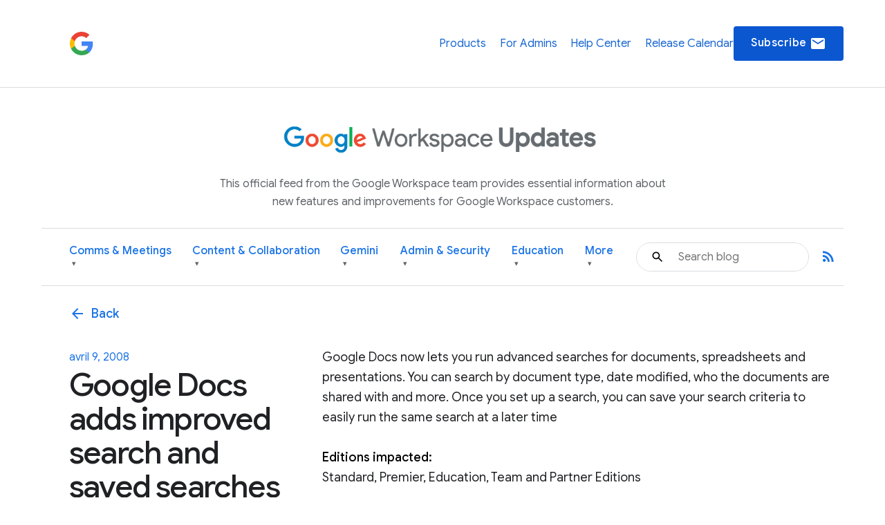

--- FILE ---
content_type: image/svg+xml
request_url: https://www.gstatic.com/images/branding/productlogos/googleg/v6/36px.svg
body_size: 116
content:
<svg xmlns="http://www.w3.org/2000/svg" height="36" viewBox="0 0 36 36" width="36"><path d="M34.32 18.39c0-1.17-.11-2.3-.29-3.39H18v6.48h9.4c-.38 2.19-1.59 4.05-3.42 5.31v4.1h5.28c3.2-2.97 5.06-7.33 5.06-12.5z" fill="#4285F4"/><path d="M18 35c4.59 0 8.44-1.52 11.25-4.12l-5.28-4.1c-1.57 1.08-3.59 1.71-5.97 1.71-4.51 0-8.33-3.02-9.73-7.11H2.82v4.23C5.62 31.18 11.36 35 18 35z" fill="#34A853"/><path d="M8.27 21.39c-.36-1.07-.57-2.21-.57-3.39s.21-2.32.58-3.39v-4.23H2.82C1.67 12.67 1 15.25 1 18s.67 5.33 1.82 7.63l5.45-4.24z" fill="#FBBC05"/><path d="M18 7.5c2.56 0 4.86.88 6.67 2.61l.01.02 4.7-4.7C26.43 2.68 22.59 1 18 1 11.36 1 5.62 4.82 2.82 10.37l5.45 4.23c1.4-4.08 5.22-7.1 9.73-7.1z" fill="#EA4335"/><path d="M1 1h34v34H1z" fill="none"/></svg>